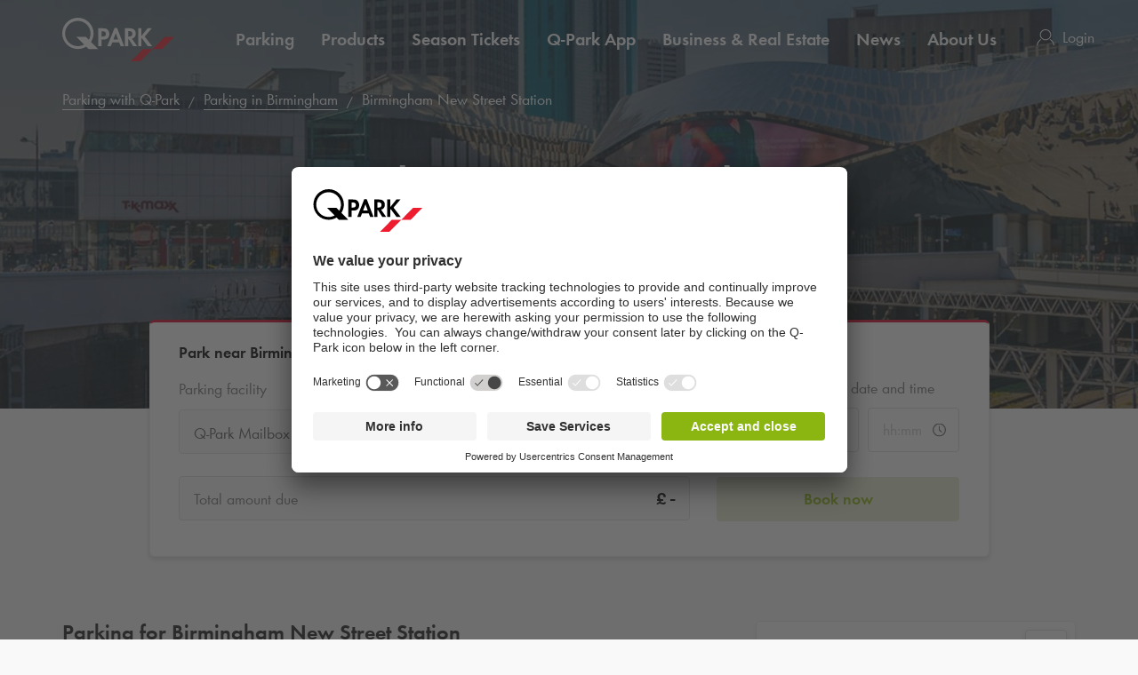

--- FILE ---
content_type: text/html; charset=utf-8
request_url: https://www.q-park.co.uk/en-gb/cities/birmingham/poi/birmingham-new-street-station/
body_size: 26149
content:

<!DOCTYPE html>
<html class="no-js" lang="en-GB">
<head>
    <script>
        document.documentElement.className = "js";

        
        function noop() { }

        var qpark = qpark || {};
        qpark.locale = "en-gb";
        qpark.tokenHeaderValue = "bZxyyP0mdzNkTUDr4H4OBcuWz3No_Qd66aPsQ9n5iy1uPvL9s2PDCvkxOyOwMUT7ZeqsQRQmxQhKZ63dDp6PdhBrvMQ1:0w0Jj81_HmalERSokkxdQFChveZSQIGM_Ex0SqqQwjULvbm8_TaqkN_I0vYp0IHg8zqCCEm5FBxyS7uMk7sjONdcUyg1";
        qpark.startConversionTracking = function () {
            const rwgToken = new URLSearchParams(location.search).get('rwg_token') || undefined;

            // store the rwgToken in a cookie and set the cookie expiration date to 30 days
            if (rwgToken !== undefined) {
                document.cookie = '_rwgToken=' + rwgToken + '; max-age=2592000; domain=' + location.hostname + '; path=/';
            }
        }

        qpark.startConversionTracking();
    </script>


<link rel="preconnect" href="//app.usercentrics.eu">
<link rel="preconnect" href="//api.usercentrics.eu">
<link rel="preconnect" href="//privacy-proxy.usercentrics.eu">
<link rel="preload" href="//app.usercentrics.eu/browser-ui/latest/loader.js" as="script">

<script id="usercentrics-cmp" data-settings-id="bf-Sm1FeN" src="https://app.usercentrics.eu/browser-ui/latest/loader.js" async=""></script>





    <script>
        dataLayer = [{ "warning":"this is not the real data layer! The real one is gtmDataLayer."}];
        dataLayer.replaceUndefinedStrings = function (obj) {
            for (var k in obj) {
                if (Object.prototype.hasOwnProperty.call(obj, k)) {
                    if (typeof obj[k] == "object" && obj[k] !== null) {
                        dataLayer.replaceUndefinedStrings(obj[k]);
                    } else {
                        if (obj[k] === "undefined") {
                            //console.log(`REPLACING undefined for obj.${k}`);
                            obj[k] = undefined;
                        }
                    }
                }
            }
            return obj;
        };

        window.gtmDataLayer = window.gtmDataLayer || [];

        dataLayer.push = function () {
            //don't modify Google Consent Mode events
            if (arguments[0][0] === 'consent' || arguments[0][0] === 'set') {
                gtmDataLayer.push(arguments[0]);
                return;
            };
            
            Array.prototype.push.apply(this, arguments); //keep track of raw values
            for (var i = 0; i < arguments.length; ++i) {
                var arg = arguments[i];
                var argClone = JSON.parse(JSON.stringify(arg));
                dataLayer.replaceUndefinedStrings(argClone);
                gtmDataLayer.push(argClone);
            };
            return gtmDataLayer.length;
        };
    </script>
    <!-- Google Tag Manager -->
    <script type="text/javascript">
        function gtag() {
            dataLayer.push(arguments);
        }

        gtag("consent", "default", {
            ad_user_data: "denied",
            ad_personalization: "denied",
            ad_storage: "denied",
            analytics_storage: "denied",
            wait_for_update: 2000 
        });

        gtag("set", "ads_data_redaction", true);

    </script>
    <script type="text/javascript">
        const customGtmEventsToPush = [{"page":{"language":"en","type":"poi page","country":"GB"}},{"user":{"userID":"undefined","loggedIn":"undefined","type":"undefined"}},{"event":"page_view","page_country":"GB","page_language":"en","page_type":"poi page"},{"poiDetail":{"name":"birmingham new street station"}}];
        for (var i = 0; i < customGtmEventsToPush.length; i++) {
            dataLayer.push(customGtmEventsToPush[i]);
        }
    </script>
    <script type="text/javascript">
        (function(w, d, s, l, i) {
            w[l] = w[l] || [];
            w[l].push({
                'gtm.start': new Date().getTime(),
                event: 'gtm.js'
            });
            var f = d.getElementsByTagName(s)[0],
                j = d.createElement(s),
                dl = l != 'dataLayer' ? '&l=' + l : '';
            j.async = true;
            j.src =
                'https://www.googletagmanager.com/gtm.js?id=' + i + dl;
            f.parentNode.insertBefore(j, f);
        })(window, document, 'script', 'gtmDataLayer', 'GTM-THV9XC');
    </script>
    <!-- End Google Tag Manager -->


    
<meta charset="UTF-8">

<meta name="author" content="">
<meta name="title" content="Birmingham New Street Station Parking">
<meta name="description" content="Birmingham New Street is the largest and busiest railway station in Birmingham city centre. Q-Park Mailbox provides safe and secure parking for New Street Station.">
<meta name="keywords" content="Birmingham New Street Parking, Birmingham New Street Car Park, Birmingham New Street Station, Birmingham New Street, Birmingham New Street Station parking, Birmingham New Street Station car park, Birmingham train station parking">

    <meta name="twitter:card" content="summary">
    <meta name="twitter:site" content="Q-Park United Kingdom">
    <meta name="twitter:title" content="Birmingham New Street Station Parking">
    <meta name="twitter:description" content="Birmingham New Street is the largest and busiest railway station in Birmingham city centre. Q-Park Mailbox provides safe and secure parking for New Street Station.">
    <meta name="twitter:image:src" content="https://q-park-online-prod.azureedge.net/-/media/images/website/qpark-uk/poi/new-street-station-web-banner-2.jpg?rev=7cbefb29-3ef6-4fee-8bf8-67bf0bbc4212&amp;extension=webp">
    <meta property="og:title" content="Birmingham New Street Station Parking">
    <meta property="og:description" content="Birmingham New Street is the largest and busiest railway station in Birmingham city centre. Q-Park Mailbox provides safe and secure parking for New Street Station.">
    <meta property="og:url" content="https://www.q-park.co.uk/en-gb/cities/birmingham/poi/birmingham-new-street-station/">
    <meta property="og:type" content="website">
    <meta property="og:image" content="https://q-park-online-prod.azureedge.net/-/media/images/website/qpark-uk/poi/new-street-station-web-banner-2.jpg?rev=7cbefb29-3ef6-4fee-8bf8-67bf0bbc4212&amp;extension=webp">
    <meta property="og:site_name" content="Q-Park United Kingdom">

<meta name="viewport" content="width=device-width">
<meta name="theme-color" content="#ffffff">
<meta name="MobileOptimized" content="width">
<meta name="HandheldFriendly" content="true">

<meta http-equiv="X-UA-Compatible" content="IE=edge,chrome=1">
<meta http-equiv="cache-control" content="no-store">
<meta http-equiv="pragma" content="no-cache">

<title>Birmingham New Street Station Parking</title>

<link rel="icon" type="image/x-icon" href="https://q-park-online-prod-static.azureedge.net/static/assets/img/favicon.ico">
<link rel="icon" type="image/png" sizes="16x16" href="https://q-park-online-prod-static.azureedge.net/static/assets/img/favicon-16x16.png">
<link rel="icon" type="image/png" sizes="32x32" href="https://q-park-online-prod-static.azureedge.net/static/assets/img/favicon-32x32.png">

        <link rel="canonical" href="https://www.q-park.co.uk/en-gb/cities/birmingham/poi/birmingham-new-street-station/">


        <link rel="alternate" href="https://www.q-park.co.uk/en-gb/cities/birmingham/poi/birmingham-new-street-station/" hreflang="en-GB">

    
    <script>
        var sharedGtmEvents = {
            gtmSelectContentJson: {
  "content_id": "birmingham",
  "event": "select_content",
  "page_country": "GB",
  "page_language": "en",
  "page_type": "poi page"
}
        };

        var sharedGtmEventsPusher = {
            pushGtmSelectContent: (contentType, element) => {
                if (element && !(element?.classList.contains('collapsed'))) {
                    return;
                }

                if (sharedGtmEvents.gtmSelectContentJson) {
                    let eventToPush = {
                        ...sharedGtmEvents.gtmSelectContentJson,
                        content_type: contentType
                    };
                    dataLayer.push(eventToPush);
                }
            }
        };
    </script>





        <link rel="preload" as="font" href="https://q-park-online-prod-static.azureedge.net/static/assets/fonts/Futura-Book.woff2?4892989" crossorigin="anonymous">
        <link rel="preload" as="font" href="https://q-park-online-prod-static.azureedge.net/static/assets/fonts/Futura-Demi.woff2?4892989" crossorigin="anonymous">


<link rel="stylesheet" media="screen" href="https://q-park-online-prod-static.azureedge.net/static/css/vendor.css?v=3.1.7.27928">
<link rel="stylesheet" media="screen" href="https://q-park-online-prod-static.azureedge.net/static/css/publicwebsite.css?v=3.1.7.27928">



    <script>
        var qpark = qpark || {};
        qpark.appInsights = qpark.appInsights || {};
        qpark.appInsights.excludedTargets = ["tr.outbrain.com","px.ads.linkedin.com","graphql.usercentrics.eu","bat.bing.com","pagead2.googlesyndication.com","www.googleadservices.com","www.google.com","maps.googleapis.com","ss390443-hrqq48sz-westeurope-azure.searchstax.com","ss359690-pkxcp1f1-westeurope-azure.searchstax.com","www.google-analytics.com","region1.google-analytics.com","stats.g.doubleclick.net","ad.doubleclick.net","cdn.linkedin.oribi.io","px.ads.linkedin.com","widget.solvemate.com","api.solvemate.com","vc.hotjar.io","redirect.jforce.be","action.metaffiliation.com","a.clarity.ms","b.clarity.ms","c.clarity.ms","d.clarity.ms","e.clarity.ms","f.clarity.ms","g.clarity.ms","h.clarity.ms","i.clarity.ms","j.clarity.ms","k.clarity.ms","l.clarity.ms","m.clarity.ms","n.clarity.ms","o.clarity.ms","p.clarity.ms","q.clarity.ms","r.clarity.ms","s.clarity.ms","t.clarity.ms","u.clarity.ms","v.clarity.ms","w.clarity.ms","x.clarity.ms","y.clarity.ms","z.clarity.ms"];
    </script>


        <script type="text/javascript">
            !(function (cfg){function e(){cfg.onInit&&cfg.onInit(n)}var x,w,D,t,E,n,C=window,O=document,b=C.location,q="script",I="ingestionendpoint",L="disableExceptionTracking",j="ai.device.";"instrumentationKey"[x="toLowerCase"](),w="crossOrigin",D="POST",t="appInsightsSDK",E=cfg.name||"appInsights",(cfg.name||C[t])&&(C[t]=E),n=C[E]||function(g){var f=!1,m=!1,h={initialize:!0,queue:[],sv:"8",version:2,config:g};function v(e,t){var n={},i="Browser";function a(e){e=""+e;return 1===e.length?"0"+e:e}return n[j+"id"]=i[x](),n[j+"type"]=i,n["ai.operation.name"]=b&&b.pathname||"_unknown_",n["ai.internal.sdkVersion"]="javascript:snippet_"+(h.sv||h.version),{time:(i=new Date).getUTCFullYear()+"-"+a(1+i.getUTCMonth())+"-"+a(i.getUTCDate())+"T"+a(i.getUTCHours())+":"+a(i.getUTCMinutes())+":"+a(i.getUTCSeconds())+"."+(i.getUTCMilliseconds()/1e3).toFixed(3).slice(2,5)+"Z",iKey:e,name:"Microsoft.ApplicationInsights."+e.replace(/-/g,"")+"."+t,sampleRate:100,tags:n,data:{baseData:{ver:2}},ver:undefined,seq:"1",aiDataContract:undefined}}var n,i,t,a,y=-1,T=0,S=["js.monitor.azure.com","js.cdn.applicationinsights.io","js.cdn.monitor.azure.com","js0.cdn.applicationinsights.io","js0.cdn.monitor.azure.com","js2.cdn.applicationinsights.io","js2.cdn.monitor.azure.com","az416426.vo.msecnd.net"],o=g.url||cfg.src,r=function(){return s(o,null)};function s(d,t){if((n=navigator)&&(~(n=(n.userAgent||"").toLowerCase()).indexOf("msie")||~n.indexOf("trident/"))&&~d.indexOf("ai.3")&&(d=d.replace(/(\/)(ai\.3\.)([^\d]*)$/,function(e,t,n){return t+"ai.2"+n})),!1!==cfg.cr)for(var e=0;e<S.length;e++)if(0<d.indexOf(S[e])){y=e;break}var n,i=function(e){var a,t,n,i,o,r,s,c,u,l;h.queue=[],m||(0<=y&&T+1<S.length?(a=(y+T+1)%S.length,p(d.replace(/^(.*\/\/)([\w\.]*)(\/.*)$/,function(e,t,n,i){return t+S[a]+i})),T+=1):(f=m=!0,s=d,!0!==cfg.dle&&(c=(t=function(){var e,t={},n=g.connectionString;if(n)for(var i=n.split(";"),a=0;a<i.length;a++){var o=i[a].split("=");2===o.length&&(t[o[0][x]()]=o[1])}return t[I]||(e=(n=t.endpointsuffix)?t.location:null,t[I]="https://"+(e?e+".":"")+"dc."+(n||"services.visualstudio.com")),t}()).instrumentationkey||g.instrumentationKey||"",t=(t=(t=t[I])&&"/"===t.slice(-1)?t.slice(0,-1):t)?t+"/v2/track":g.endpointUrl,t=g.userOverrideEndpointUrl||t,(n=[]).push((i="SDK LOAD Failure: Failed to load Application Insights SDK script (See stack for details)",o=s,u=t,(l=(r=v(c,"Exception")).data).baseType="ExceptionData",l.baseData.exceptions=[{typeName:"SDKLoadFailed",message:i.replace(/\./g,"-"),hasFullStack:!1,stack:i+"\nSnippet failed to load ["+o+"] -- Telemetry is disabled\nHelp Link: https://go.microsoft.com/fwlink/?linkid=2128109\nHost: "+(b&&b.pathname||"_unknown_")+"\nEndpoint: "+u,parsedStack:[]}],r)),n.push((l=s,i=t,(u=(o=v(c,"Message")).data).baseType="MessageData",(r=u.baseData).message='AI (Internal): 99 message:"'+("SDK LOAD Failure: Failed to load Application Insights SDK script (See stack for details) ("+l+")").replace(/\"/g,"")+'"',r.properties={endpoint:i},o)),s=n,c=t,JSON&&((u=C.fetch)&&!cfg.useXhr?u(c,{method:D,body:JSON.stringify(s),mode:"cors"}):XMLHttpRequest&&((l=new XMLHttpRequest).open(D,c),l.setRequestHeader("Content-type","application/json"),l.send(JSON.stringify(s)))))))},a=function(e,t){m||setTimeout(function(){!t&&h.core||i()},500),f=!1},p=function(e){var n=O.createElement(q),e=(n.src=e,t&&(n.integrity=t),n.setAttribute("data-ai-name",E),cfg[w]);return!e&&""!==e||"undefined"==n[w]||(n[w]=e),n.onload=a,n.onerror=i,n.onreadystatechange=function(e,t){"loaded"!==n.readyState&&"complete"!==n.readyState||a(0,t)},cfg.ld&&cfg.ld<0?O.getElementsByTagName("head")[0].appendChild(n):setTimeout(function(){O.getElementsByTagName(q)[0].parentNode.appendChild(n)},cfg.ld||0),n};p(d)}cfg.sri&&(n=o.match(/^((http[s]?:\/\/.*\/)\w+(\.\d+){1,5})\.(([\w]+\.){0,2}js)$/))&&6===n.length?(d="".concat(n[1],".integrity.json"),i="@".concat(n[4]),l=window.fetch,t=function(e){if(!e.ext||!e.ext[i]||!e.ext[i].file)throw Error("Error Loading JSON response");var t=e.ext[i].integrity||null;s(o=n[2]+e.ext[i].file,t)},l&&!cfg.useXhr?l(d,{method:"GET",mode:"cors"}).then(function(e){return e.json()["catch"](function(){return{}})}).then(t)["catch"](r):XMLHttpRequest&&((a=new XMLHttpRequest).open("GET",d),a.onreadystatechange=function(){if(a.readyState===XMLHttpRequest.DONE)if(200===a.status)try{t(JSON.parse(a.responseText))}catch(e){r()}else r()},a.send())):o&&r();try{h.cookie=O.cookie}catch(k){}function e(e){for(;e.length;)!function(t){h[t]=function(){var e=arguments;f||h.queue.push(function(){h[t].apply(h,e)})}}(e.pop())}var c,u,l="track",d="TrackPage",p="TrackEvent",l=(e([l+"Event",l+"PageView",l+"Exception",l+"Trace",l+"DependencyData",l+"Metric",l+"PageViewPerformance","start"+d,"stop"+d,"start"+p,"stop"+p,"addTelemetryInitializer","setAuthenticatedUserContext","clearAuthenticatedUserContext","flush"]),h.SeverityLevel={Verbose:0,Information:1,Warning:2,Error:3,Critical:4},(g.extensionConfig||{}).ApplicationInsightsAnalytics||{});return!0!==g[L]&&!0!==l[L]&&(e(["_"+(c="onerror")]),u=C[c],C[c]=function(e,t,n,i,a){var o=u&&u(e,t,n,i,a);return!0!==o&&h["_"+c]({message:e,url:t,lineNumber:n,columnNumber:i,error:a,evt:C.event}),o},g.autoExceptionInstrumented=!0),h}(cfg.cfg),(C[E]=n).queue&&0===n.queue.length?(n.queue.push(e),n.trackPageView({})):e();})({
                src: "https://js.monitor.azure.com/scripts/b/ai.3.gbl.min.js",
                // name: "appInsights", // Global SDK Instance name defaults to "appInsights" when not supplied
                // ld: 0, // Defines the load delay (in ms) before attempting to load the sdk. -1 = block page load and add to head. (default) = 0ms load after timeout,
                // useXhr: 1, // Use XHR instead of fetch to report failures (if available),
                // dle: true, // Prevent the SDK from reporting load failure log
                crossOrigin: "anonymous", // When supplied this will add the provided value as the cross origin attribute on the script tag
                // onInit: null, // Once the application insights instance has loaded and initialized this callback function will be called with 1 argument -- the sdk instance (DON'T ADD anything to the sdk.queue -- As they won't get called)
                // sri: false, // Custom optional value to specify whether fetching the snippet from integrity file and do integrity check
                cfg: { // Application Insights Configuration
                    connectionString: "InstrumentationKey=a76e116e-f932-44fa-b5c2-c3e2a968c9d2;IngestionEndpoint=https://westeurope-1.in.applicationinsights.azure.com/;LiveEndpoint=https://westeurope.livediagnostics.monitor.azure.com/;ApplicationId=c9175fc1-a040-478a-baf3-41aaf79396ee"
                }
            });

            // Telemetry initializer: this is called whenever a new telemetry item is created
            appInsights.queue.push(function () {
                appInsights.addTelemetryInitializer(function (envelope) {
                    var telemetryItem = envelope.baseData;

                    if (envelope.baseType === "RemoteDependencyData") {
                        if (envelope.baseData.success === true) {
                            return false;
                        }

                        if (window.qpark && window.qpark.appInsights && window.qpark.appInsights.excludedTargets) {
                            var target = envelope.baseData.target;
                            if (target) {
                                var targetLower = target.trim().toLowerCase();
                                var isExcluded = window.qpark.appInsights.excludedTargets.some(function(excludedTarget) {
                                    return targetLower.indexOf(excludedTarget) !== -1;
                                });

                                if (isExcluded) {
                                    return false;
                                }
                            }
                        }
                    }

                    // set cloud_RoleName
                    if (!envelope.tags) {
                        envelope.tags = [];
                    }
                    envelope.tags.push({ "ai.cloud.role": "Sitecore.Web" });

                    // set custom properties
                    telemetryItem.properties = telemetryItem.properties || {};
                    telemetryItem.properties["templateName"] = "Point of Interest";
                    telemetryItem.properties["templateId"] = "{81EEC4E3-96B5-4E85-8CED-F839E4674CA2}";
                    telemetryItem.properties["appService"] = "q-park-online-alpha-prod";

                    // set custom metrics
                    // telemetryItem.measurements = telemetryItem.measurements || {};
                    // telemetryItem.measurements["globalMetric"] = 100;
                });
            });
        </script>
</head>
<body id="body" class="qp-city ">
	<!-- Google Tag Manager (noscript) -->
	<noscript>
		<iframe src="https://www.googletagmanager.com/ns.html?id=GTM-THV9XC" height="0" width="0" style="display: none; visibility: hidden"></iframe>
	</noscript>
	<!-- End Google Tag Manager (noscript) -->







    

<header class="clean-qp-header">
    <div class="container relative fixedscroll-start">
        <nav class="navbar navbar-qp">
            <div class="row">
                <div class="col-xs-12 col-md-2 header-logo-override">
                    <div class="navbar-header">
                        <button type="button" class="navbar-toggle">
                            <span class="sr-only">Toggle navigation</span>
                        </button>
                        <a href="/en-gb/" class="navbar-brand">
                            <img src="https://q-park-online-prod-static.azureedge.net/static/assets/svg/logo_white.svg" alt="Q-Park" class="logo-white">
                            <img src="https://q-park-online-prod-static.azureedge.net/static/assets/svg/logo.svg" alt="Q-Park" class="logo-black">
                        </a>
                    </div>
                </div>

                <!-- Desktop navigation -->
                <div class="col-xs-12 col-md-10 desktop header-navigation-override">
                    <div class="display-flex-justify display-flex-align-start">
                        <ul class="nav navbar-nav main-nav display-flex">
                                <li class="text-ellipsis ">
                                    <a href="/en-gb/cities/" title="Parking">
                                        Parking
                                    </a>
                                </li>
                                <li class="text-ellipsis ">
                                    <a href="/en-gb/products/" title="Products">
                                        Products
                                    </a>
                                </li>
                                <li class="text-ellipsis ">
                                    <a href="/en-gb/season-ticket-products/" title="Season Tickets">
                                        Season Tickets
                                    </a>
                                </li>
                                <li class="text-ellipsis ">
                                    <a href="/en-gb/products/q-park-app/" title="Q-Park App">
                                        <span class="nobr">Q-Park</span> App
                                    </a>
                                </li>
                                <li class="text-ellipsis ">
                                    <a href="/en-gb/business-real-estate/" title="Business &amp; Real Estate">
                                        Business &amp; Real Estate
                                    </a>
                                </li>
                                <li class="text-ellipsis ">
                                    <a href="/en-gb/uk-news/" title="News">
                                        News
                                    </a>
                                </li>
                                <li class="text-ellipsis ">
                                    <a href="/en-gb/about-q-park/" title="About Us">
                                        About Us
                                    </a>
                                </li>
                        </ul>

                        <ul class="nav navbar-nav navbar-right display-flex">

                                    <li class="user-menu only-icon text-ellipsis">
                                        <a href="/en-gb/login/">
                                            <div class="icon-line small-icon vertical-center">
                                                <div class="icon-wrapper">
                                                    <div class="icon account-white"></div>
                                                    <div class="icon account"></div>
                                                </div>
                                                <div class="text-ellipsis">Login</div>
                                            </div>
                                        </a>
                                    </li>
                        </ul>
                    </div>
                </div>
            </div>
        </nav>
    </div>

    <!-- Sidebar navigation -->
    <nav id="side-menu" class="side-navbar navbar-qp mobile">
        <div class="side-navbar-container">
            <div class="navbar-header">
                <button type="button" class="navbar-toggle">
                    <span class="sr-only">Toggle navigation</span>
                </button>
                <a href="/en-gb/" class="navbar-brand">
                    <img src="https://q-park-online-prod-static.azureedge.net/static/assets/svg/logo.svg" alt="Q-Park">
                </a>
            </div>
            <div class="navbar-body">

                <ul class="nav navbar-nav">
                        <li class="">
                            <a href="/en-gb/cities/" title="Parking">
                                Parking
                            </a>
                        </li>
                        <li class="">
                            <a href="/en-gb/products/" title="Products">
                                Products
                            </a>
                        </li>
                        <li class="">
                            <a href="/en-gb/season-ticket-products/" title="Season Tickets">
                                Season Tickets
                            </a>
                        </li>
                        <li class="">
                            <a href="/en-gb/products/q-park-app/" title="Q-Park App">
                                <span class="nobr">Q-Park</span> App
                            </a>
                        </li>
                        <li class="">
                            <a href="/en-gb/business-real-estate/" title="Business &amp; Real Estate">
                                Business &amp; Real Estate
                            </a>
                        </li>
                        <li class="">
                            <a href="/en-gb/uk-news/" title="News">
                                News
                            </a>
                        </li>
                        <li class="">
                            <a href="/en-gb/about-q-park/" title="About Us">
                                About Us
                            </a>
                        </li>

                </ul>
            </div>
            <div class="navbar-footer">
                <ul class="nav navbar-nav">
                            <li class="user-menu">
                                <a href="/en-gb/login/">
                                    <div class="icon-line small-icon vertical-center">
                                        <div class="icon-wrapper">
                                            <div class="icon account"></div>
                                        </div>
                                        <div class="icon-text text-ellipsis">Login</div>
                                    </div>
                                </a>
                            </li>

                </ul>
            </div>
        </div>
    </nav>
</header>





<div class="qcontentpane">

    

<section class="clean-header-image no-border">
    <div class="header-wrapper">
        <div class="img-bg bg-gradient" data-background-image="https://q-park-online-prod.azureedge.net/-/media/images/website/qpark-uk/poi/new-street-station-web-banner-2.jpg?rev=7cbefb29-3ef6-4fee-8bf8-67bf0bbc4212&amp;extension=webp&amp;mw=1920&amp;hash=4F041569095D06B99C2816080ACEB973"></div>

        
    <script type="application/ld+json">
        {"itemListElement":[{"position":1,"item":{"@id":"https://www.q-park.co.uk/en-gb/","name":"Q-Park UK"},"@type":"ListItem"},{"position":2,"item":{"@id":"https://www.q-park.co.uk/en-gb/cities/","name":"Parking with Q-Park"},"@type":"ListItem"},{"position":3,"item":{"@id":"https://www.q-park.co.uk/en-gb/cities/birmingham/","name":"Parking in Birmingham"},"@type":"ListItem"},{"position":4,"item":{"name":"Birmingham New Street Station"},"@type":"ListItem"}],"@type":"BreadcrumbList","@context":"https://schema.org"}
    </script>

<section class="breadnav desktop">
    <div class="container">
        <div class="row bread">
            <div class="col-xs-12">
                <nav role="navigation" class="breadcrumbs" aria-label="breadcrumbs">
                    <ol>
                        <li>

                            <ol>
                                    <li>
                                            <a href="/en-gb/cities/" title="Parking with Q-Park">Parking with <span class="nobr">Q-Park</span></a>
                                    </li>
                                    <li>
                                            <a href="/en-gb/cities/birmingham/" title="Parking in Birmingham">Parking in Birmingham</a>
                                    </li>
                                    <li>
Birmingham New Street Station                                    </li>
                            </ol>
                        </li>
                    </ol>
                </nav>
            </div>
        </div>
    </div>
</section>


            <div class="header-content">
                <div class="header-text">
                    <div class="container">
                        <div class="row">
                            <div class="col-xs-12 col-md-6 col-md-offset-3">
                                                                    <h1 class="">Parking near Birmingham New Street Station</h1>
                            </div>
                        </div>
                    </div>
                </div>
            </div>

    </div>


<script>
    var now = new Date();
    var minimumDate = new Date(now).setHours(0, 0, 0, 0); //set minimum date for datepicker to beginning of day
    var maximumDate = new Date(minimumDate).setFullYear(new Date(minimumDate).getFullYear() + 1);
</script>

<div data-module="content/ui/SearchTabs/SearchTabs" class="header-box tab-searchbox-overlap" data-options='{ "query": "", "dateFormat": "DD/MM/YYYY", "allowQuerylessSearches": "True", "isBestPriceOfferMode": "True", "parkingFacilityDropdownDisabled": "True", "facilityId":"cf70e704-b53c-4d86-8242-47cc0aaad1f0", "currencyCode": "&#163;", "searchResultsUrl": "/en-gb/results/?l=", "startDateQueryString": "startDate", "startTimeQueryString": "startTime", "endDateQueryString": "endDate", "endTimeQueryString": "endTime", "googleMapsUrl": "https://maps.googleapis.com/maps/api/js?key=AIzaSyCq5RLWAKHZhIaWZj7VTeE8hmXp2sKLlGQ&amp;libraries=places&amp;language=en", "countryCode": "GB", "countryName": "United Kingdom", "showCountryNameInSearchField": "False", "GtmSearchEventJson": {
  &quot;eventValue&quot;: &quot;undefined&quot;,
  &quot;event&quot;: &quot;eventPush&quot;,
  &quot;eventCategory&quot;: &quot;search parking&quot;,
  &quot;eventAction&quot;: &quot;poi page&quot;,
  &quot;eventLabel&quot;: &quot;undefined&quot;,
  &quot;eventNonInteraction&quot;: false
}, "GtmSearchEventV2Json": {}, "GtmSearchLocationEnteredJson": {
  &quot;search_type&quot;: &quot;search parking&quot;,
  &quot;event&quot;: &quot;search_location_entered&quot;,
  &quot;page_country&quot;: &quot;GB&quot;,
  &quot;page_language&quot;: &quot;en&quot;,
  &quot;page_type&quot;: &quot;poi page&quot;
}, "GtmViewItemEventJson": {
  &quot;items&quot;: [
    {
      &quot;item_category&quot;: null,
      &quot;item_name&quot;: null,
      &quot;item_brand&quot;: null
    }
  ],
  &quot;event&quot;: &quot;view_item&quot;,
  &quot;page_country&quot;: &quot;GB&quot;,
  &quot;page_language&quot;: &quot;en&quot;,
  &quot;page_type&quot;: &quot;poi page&quot;
}, "isDealsPage": "False", "prebookingMaxDurationUrl": "", "parkingFacilityDropdownListOptions": [{&quot;FacilityId&quot;:&quot;cf70e704-b53c-4d86-8242-47cc0aaad1f0&quot;,&quot;FacilityName&quot;:&quot;Q-Park Mailbox&quot;,&quot;Distance&quot;:311.09660342055508,&quot;FormattedWalkingTime&quot;:&quot;4 m&quot;,&quot;ParkingFacilityUid&quot;:&quot;24256&quot;}], "HasLimitedSpotsThreshold": 80 }'>
    <div class="container">
        <div class="row">
            <div class="col-xs-12 col-md-10 col-md-offset-1 breakout-container-mobile">
                <div class="tab-searchbox single-tab">

                    <div class="tab-content">

                            <div id="pre-booking" class="tab-pane form-pane active panel-group shadow">
                                <div class="panel">
                                        <span class="tab-title desktop">Park near Birmingham New Street Station</span>
                                    <a role="button" class="mobile no-link" data-toggle="collapse" data-parent="#pre-booking" href="#prebooking-tab" aria-expanded="true" aria-controls="prebooking-tab">
                                            <div class="row display-flex">
                                                <div class="col-xs-10 flex-column justify-content-center">
                                                    <span class="display-block large-text bold black">Park near Birmingham New Street Station</span>
                                                    <span class="display-block gray-nipple">Enter your search criteria</span>
                                                </div>
                                                <div class="col-xs-2 flex-column justify-content-center align-items-end">
                                                    <img class="clean-icon chevron-small chevron-up if-not-collapsed" src="https://q-park-online-prod-static.azureedge.net/static/assets/svg/chevron-black.svg" alt="chevron">
                                                    <img class="clean-icon chevron-small chevron-down if-collapsed" src="https://q-park-online-prod-static.azureedge.net/static/assets/svg/chevron-black.svg" alt="chevron">
                                                </div>
                                            </div>
                                        </a>
                                    <div id="prebooking-tab" class="panel-collapse collapse collapse-only-xs in" role="tabpanel" aria-labelledby="headingOne">
                                        <form action="" class="clean-form padding-top-xs-mobile" autocomplete="off">
                                            <div class="row form-group no-bottom-margin">
                                                    <div class="col-xs-12 col-md-4">
                                                        <div class="row row-no-gutters form-group">
                                                            <div class="form-group no-bottom-margin">
                                                                    <div class="col-form-label col-xs-12 parking-facility-label">
                                                                        <label class="col-form-label text-ellipsis" for="parkingFacilityDropdownSelect">
                                                                            Parking facility
                                                                        </label>
                                                                            <div class="walking-distance-wrapper single-item">
                                                                                <img class="walking-icon" src="https://q-park-online-prod-static.azureedge.net/static/assets/svg/person-walking-light-grey.svg" alt="walking-icon"> 4 m
                                                                            </div>
                                                                    </div>
                                                            </div>
                                                            <div class="form-control-container facility-selectlist-container" data-bind="css: {'validation-error': ShowInvalidParkingFacilityDropdown}" id="parkingFacilityDropdownSelect">
                                                                    <input type="hidden" name="parkingFacilityDropdown" value="cf70e704-b53c-4d86-8242-47cc0aaad1f0" data-bind="value: ParkingFacilityDropdown">
                                                                    <select class="form-control" disabled="disabled">
                                                                        <option value="cf70e704-b53c-4d86-8242-47cc0aaad1f0" data-text='<div class="select-facility"><div class="facility-name text-ellipsis">Q-Park Mailbox</div><div class="distance-info"><img class="walking-icon" src="https://q-park-online-prod-static.azureedge.net/static/assets/svg/person-walking-light-grey.svg"> 4 m</div></div>'><span class="nobr">Q-Park</span> Mailbox</option>
                                                                    </select>

                                                            </div>
                                                        </div>
                                                    </div>
                                                <div class="col-xs-12 col-md-4">
                                                    <div class="row row-no-gutters form-group">
                                                        <label class="col-form-label col-xs-12" for="startDatePicker">
                                                            Select your arrival date and time
                                                        </label>
                                                        <div class="col-xs-7">
                                                            <div class="form-control-container" id="startDatePicker" data-bind="css: {'validation-error': DateTimePicker.InvalidStartDate}">
                                                                <div class="datepicker clean-datepicker" data-module="shared/ui/DatePickerMobile" data-bind="css: {'no-date-entered': !DateTimePicker.StartDate()}">
                                                                    <input type="text" class="form-control startDatePicker js-custom-picker custom-picker" inputmode="none" placeholder="dd/mm/yyyy" data-bind="dateTimePicker: DateTimePicker.StartDate, dateTimePickerOptions: { format: 'DD/MM/YYYY', minDate: minimumDate, maxDate: maximumDate, useCurrent: false }">
                                                                    <input type="date" class="form-control js-native-picker native-picker" placeholder="dd/mm/yyyy">
                                                                </div>
                                                                <div class="validation-error-message">Start date</div>
                                                            </div>
                                                        </div>

                                                        <div class="col-xs-5">
                                                            <div class="margin-left-small" id="startTimePicker" data-bind="css: {'no-time-entered': !DateTimePicker.StartTime(), 'validation-error': DateTimePicker.InvalidStartTime}">
                                                                <div class="mobile">
                                                                    <select class="form-control mobile" data-bind="options: DateTimePicker.StartTimes, optionsText: 'Id', optionsValue: 'Id', optionsCaption: 'hh:mm', value: DateTimePicker.StartTime"></select>
                                                                </div>
                                                                <div class="desktop timepicker-wrapper timepicker ui-front">
                                                                    <input type="text" class="form-control desktop startTimePickerDesktop" placeholder="hh:mm" data-bind="value: DateTimePicker.StartTime">
                                                                </div>
                                                                <div class="validation-error-message">Start time</div>
                                                            </div>
                                                        </div>
                                                    </div>
                                                </div>
                                                <div class="col-xs-12 col-md-4">
                                                    <div class="row row-no-gutters form-group">
                                                        <label class="col-form-label col-xs-12" for="endDatePicker">
                                                            Select your departure date and time
                                                        </label>

                                                        <div class="col-xs-7">
                                                            <div class="form-control-container" id="endDatePicker" data-bind="css: {'validation-error': DateTimePicker.InvalidEndDate}">
                                                                <div class="datepicker clean-datepicker" data-module="shared/ui/DatePickerMobile" data-bind="css: {'no-date-entered': !DateTimePicker.EndDate()}">
                                                                    <input type="text" class="form-control endDatePicker js-custom-picker custom-picker" inputmode="none" placeholder="dd/mm/yyyy" data-bind="dateTimePicker: DateTimePicker.EndDate, dateTimePickerOptions: { format: 'DD/MM/YYYY', minDate: minimumDate, maxDate: maximumDate, useCurrent: false }">
                                                                    <input type="date" class="form-control endDatePickerMobile js-native-picker native-picker" placeholder="dd/mm/yyyy">
                                                                </div>
                                                                <div class="validation-error-message">End date</div>
                                                            </div>
                                                        </div>

                                                        <div class="col-xs-5">
                                                            <div class="margin-left-small" id="endTimePicker" data-bind="css: {'no-time-entered': !DateTimePicker.EndTime(), 'validation-error': DateTimePicker.InvalidEndTime}">
                                                                <div class="mobile">
                                                                    <select class="form-control" data-bind="value: DateTimePicker.EndTime, options: DateTimePicker.EndTimes, optionsText: 'Id', optionsValue: 'Id', optionsCaption: 'hh:mm'"></select>
                                                                </div>
                                                                <div class="desktop timepicker-wrapper timepicker ui-front">
                                                                    <input type="text" class="form-control desktop endTimePickerDesktop" placeholder="hh:mm" data-bind="value: DateTimePicker.EndTime">
                                                                </div>
                                                                <div class="validation-error-message">End time</div>
                                                            </div>
                                                        </div>
                                                    </div>
                                                </div>
                                            </div>
                                            <!--Prebooking max duration-->
                                            <div class="row max-duration-message initially-hidden" data-bind="visible: DateTimePicker.IsTimeDifferenceGreaterThanPrebookingMaxDuration" id="max-duration-message-city-page">
                                                <div class="col-xs-12">
                                                    <div class="max-duration-bg-wrapper">
                                                        <div class="warning-icon">
                                                            <img src="https://q-park-online-prod-static.azureedge.net/static/assets/svg/warning-triangle.svg" alt="warning-icon">
                                                        </div>
                                                        <div class="text-wrapper">
                                                            <div class="text-content">We noticed you want to park for more than 3 months, in that case a season ticket would be a better option.</div>
                                                        </div>
                                                    </div>
                                                </div>
                                            </div>
                                            <!--Prebooking max duration-->
                                                <div class="row">
                                                    <div class="col-xs-12 col-md-8">
                                                        <div class="amount-box row row-no-gutters form-group">
                                                            <div class="left-side col-xs-6">
                                                                <span class="amount-label vertical-center">
                                                                    Total amount due
                                                                </span>
                                                            </div>
                                                            <div class="right-side col-xs-6">
                                                                <div class="initially-hidden" data-bind="visible: PriceCalculated">
                                                                    <!-- ko if: !DateTimePicker.IsTimeDifferenceGreaterThanPrebookingMaxDuration() -->
                                                                    <span class="original-price strikehorizontal" data-bind="text: OriginalPrice"></span>
                                                                    <span class="price-currency">&#163;</span>
                                                                    <span class="price-value"><strong data-bind="text: PriceIntegers"></strong><span class="decimals" data-bind="text: PriceDecimals"></span></span>
                                                                    <span class="deal-label" data-bind="visible: PriceIsDeal">Offers</span>
                                                                    <!-- /ko -->
                                                                    <!-- ko if: DateTimePicker.IsTimeDifferenceGreaterThanPrebookingMaxDuration -->
                                                                    <span class="price-value"><strong data-bind="text: $root.DashAndCurrencySymbol()"></strong></span>
                                                                    <!-- /ko -->

                                                                </div>
                                                                <div class="initially-hidden" data-bind="visible: NoPriceAvailable()">
                                                                    <span data-bind="visible: !IsSoldOut()" class="amount-label vertical-center primary-color strong-text">No price available   </span>
                                                                    <span data-bind="visible: IsSoldOut()" class="amount-label vertical-center primary-color strong-text">Sold Out</span>
                                                                </div>
                                                                <div class="initially-visible" data-bind="visible: !PriceCalculated() && !NoPriceAvailable()">
                                                                    <span class="price-currency">&#163;</span>
                                                                    <span class="price-value"><strong>-</strong></span>
                                                                </div>
                                                            </div>
                                                        </div>
                                                    </div>
                                                    <div class="col-xs-12 col-md-4">
                                                        <div class="form-save inline">
                                                            <button type="submit" class="clean-button primary visually-disabled next btn-full-important" data-bind="click: BpoBookNowClicked, css: {'visually-disabled': IsBpoSearchFormNotCompletelyFilledIn(), 'loading': PriceCalculating, 'disabled': NoPriceAvailable() || DateTimePicker.IsTimeDifferenceGreaterThanPrebookingMaxDuration}">
                                                                <span data-bind="visible: !PriceCalculating()">Book now</span>
                                                                <div class="loading-wrapper">
                                                                    <div class="dot-pulse"></div>
                                                                </div>
                                                            </button>
                                                        </div>
                                                    </div>

                                                    <div class="initially-hidden col-xs-12 col-md-4 offset-md-8 margin-top-xxs" data-bind="visible: HasLimitedSpots">
                                                        
<div class="limited-spots-available-wrapper">
    <span class="limited-spots-available-content">Limited Spaces Available</span>
</div>
                                                    </div>
                                                </div>
                                                <div class="row initially-hidden" data-bind="visible: PriceError">
                                                    <div class="col-xs-12 primary-color">I&#39;m sorry, there has been a technical error. Please try again or contact customer service for help.</div>
                                                </div>

                                        </form>
                                    </div>
                                </div>
                            </div>
                    </div>
                </div>

            </div>
        </div>
    </div>
</div>






</section>
    <script type="application/ld+json">
        {"@type":"Place","@context":"https://schema.org","@id":"6bb878ee-4d4f-40ea-af17-32b74f9e798a","name":"Birmingham New Street Station"}
    </script>

<script>
    var minimumDate = new Date().setHours(0, 0, 0, 0); //set minimum date for datepicker to beginning of day
    var maximumDate = new Date(minimumDate).setFullYear(new Date(minimumDate).getFullYear() + 1);
</script>

<section class="poi-detail" data-module="content/ui/PoiDetail" data-options='{"dateFormat": "DD/MM/YYYY", "ProductImpressionsJson": {&quot;event&quot;:&quot;ecomProductImpressions&quot;,&quot;ecommerce&quot;:{&quot;impressions&quot;:&quot;#list#&quot;}}, "GtmViewItemListJson": {&quot;filter_type&quot;:&quot;none&quot;,&quot;items&quot;:[],&quot;event&quot;:&quot;view_item_list&quot;,&quot;page_country&quot;:&quot;GB&quot;,&quot;page_language&quot;:&quot;en&quot;,&quot;page_type&quot;:&quot;poi page&quot;}, "CountryCode": "GB" }'>
    <div class="container">
        <div class="row">
            <!-- Sidebar -->
            <div class="col-xs-12 col-md-4 col-lg-offset-1 clean-sidebar float-right floating-box desktop">
                <section class="clean-card no-header-line">
                    <div class="img-wrapper desktop map-wrapper route-wrapper">
                        <a href="javascript:void($('.map-overlay').removeClass('hidden'));">
                            <div class="img-bg" data-background-image="https://maps.googleapis.com/maps/api/staticmap?key=AIzaSyCq5RLWAKHZhIaWZj7VTeE8hmXp2sKLlGQ&amp;center=52.4777400,-1.8989800&amp;size=358x198&amp;markers=icon:https://q-park-online-prod-static.azureedge.net/static/assets/img/static-map-markers/poipin.png%7C52.4777400,-1.8989800&amp;markers=icon:https://q-park-online-prod-static.azureedge.net/static/assets/img/static-map-markers/facilitypin-active-1.png%7C52.4770012,-1.9034063&amp;signature=YK8IO3Rxh13bEljca3BWGLj4cgU=">
                            </div>

                            <div class="map-button">
                                <img src="https://q-park-online-prod-static.azureedge.net/static/assets/svg/icon_map-open.svg" class="icon">
                            </div>
                        </a>
                    </div>

                    <div class="card-wrapper">
                        <div class="card-inner">
                            <div class="card-header">
                                <div class="card-meta-information">
                                    <div class="clean-icon-line large-icon">
                                        <img src="https://q-park-online-prod-static.azureedge.net/static/assets/svg/location-icon-ghost.svg" class="icon">
                                        <div class="icon-text">
                                            <strong>Birmingham New Street Station</strong>
                                            <div> Station Street</div>
                                            <div>Birmingham B2 4QA</div>
                                        </div>
                                    </div>
                                </div>
                            </div>

                            <div class="card-body">
                                <div class="row">
                                    <div class="col-xs-12">
                                        <a class="clean-button secondary btn-full" href="/en-gb/results/?l=Birmingham New Street Station,  Station Street, Birmingham B2 4QA&amp;lat=52.47774&amp;lng=-1.89898">
                                            Show nearest facilities on map
                                        </a>
                                    </div>
                                </div>
                            </div>
                        </div>
                    </div>
                </section>

                <div class="map-overlay hidden" onclick="$('.map-overlay').addClass('hidden');">
                    <div class="container">
                        <div class="row">
                            <div class="col-xs-12 google-map">
                                <iframe frameborder="0" src="https://www.google.com/maps/embed/v1/place?key=AIzaSyCq5RLWAKHZhIaWZj7VTeE8hmXp2sKLlGQ&amp;q=+Station+Street%2c+Birmingham+B2+4QA&amp;zoom=16" allowfullscreen=""></iframe>
                                <a href="javascript:void($('.map-overlay').addClass('hidden'));" class="map-button">
                                    <img src="https://q-park-online-prod-static.azureedge.net/static/assets/svg/icon_map-close.svg" class="icon">
                                </a>
                            </div>
                        </div>
                    </div>
                </div>
            </div>

            <div class="col-xs-12 col-md-8 col-lg-7">
                    <div class="section-body partial-collapse padding-bottom-sections">
                        <div class="relative">
                            <div class="collapse-body collapse qp-rte" id="PoiIntro" aria-expanded="false">
                                <h3>Parking for Birmingham New Street Station</h3>
<p>Birmingham New Street is the largest and busiest railway station in Birmingham city centre. New Street is the busiest railway station outside London and is a central hub of the British railway system. The entrance to the station is in the Grand Central shopping centre.</p>
<p><span class="nobr">Q-Park</span> Mailbox provides safe and secure parking for New Street Station.</p>
                            </div>

                            <a role="button" class="collapse-load-more collapsed " data-toggle="collapse" href="#PoiIntro" aria-expanded="false" onclick="sharedGtmEventsPusher.pushGtmSelectContent('read more', this)">
                                <div class="if-collapsed">
                                    <span class="clean-button button-link tertiary green underlined down">Read more</span>
                                </div>
                                <div class="if-not-collapsed">
                                    <span class="clean-button button-link tertiary green underlined up">Read less</span>
                                </div>
                            </a>
                        </div>
                    </div>




                    <!-- Parking facilities -->
                    <div class="clean-section  ">
                        <header class="section-header heading-2">
                            <span class="section-header__title">Parking nearby</span>
                        </header>

                        <div class="section-body">
                            <div class="expendable-card-list" data-module="shared/ui/ExpandableCards">
                                    <div class="clean-card expendable-card expanded green-line keep-expanded" data-gtm-product-json="{
  &quot;category&quot;: &quot;GB/birmingham&quot;,
  &quot;position&quot;: &quot;#position#&quot;,
  &quot;list&quot;: &quot;poipage|list&quot;,
  &quot;name&quot;: &quot;mailbox&quot;,
  &quot;id&quot;: &quot;mailbox&quot;,
  &quot;brand&quot;: &quot;pre-booking&quot;
}" data-gtm-order-details-json="{
  &quot;index&quot;: &quot;#position#&quot;,
  &quot;item_list_name&quot;: &quot;poipage|list&quot;,
  &quot;item_category&quot;: &quot;birmingham&quot;,
  &quot;item_name&quot;: &quot;mailbox&quot;,
  &quot;item_brand&quot;: &quot;pre-booking, season ticket&quot;
}" data-gtm-product-pushed="false" data-gtm-product-view-item-pushed="false">
                                        <div class="card-wrapper">
                                            <div class="card-inner">
                                                <div class="card-body">
                                                    <div class="clean-thumbnail">
                                                        <div class="img-box">
                                                            <div class="img-bg rounded numbered" data-background-image="https://q-park-online-prod.azureedge.net/-/media/images/parking-facilities/qpark-uk/ukpf-banner-generic/ukpf---mailbox.jpg?rev=&amp;extension=webp&amp;mh=154&amp;hash=61F978408274CBB0BAB9DF2131762026">
                                                                <span class="number bold">1</span>
                                                            </div>
                                                        </div>
                                                        <div class="caption">
                                                            <div class="caption-content">
                                                                <strong class="title"><span class="nobr">Q-Park</span> Mailbox</strong>
                                                                    <div class="clean-icon-line soft-grey">
                                                                        <img src="https://q-park-online-prod-static.azureedge.net/static/assets/svg/person-walking-light-grey.svg" class="icon">
                                                                        <div class="icon-text">
                                                                            4 Min. walk
                                                                        </div>
                                                                    </div>
                                                                                                                                    <div class="tags text-ellipsis">
                                                                        <span class="prebooking-tag">
                                                                            <img src="https://q-park-online-prod-static.azureedge.net/static/assets/svg/payment-icon.svg" alt="prebooking"> Prebooking
                                                                        </span>
                                                                    </div>
                                                            </div>
                                                            <div class="caption-link desktop">
                                                                <a href="/en-gb/cities/birmingham/mailbox/" class="clean-button button-link tertiary green underlined next no-nav" data-bind="click: function(){PushProductClick({
  &quot;event&quot;: &quot;ecomProductClick&quot;,
  &quot;ecommerce&quot;: {
    &quot;click&quot;: {
      &quot;products&quot;: [
        {
          &quot;category&quot;: &quot;GB/birmingham&quot;,
          &quot;position&quot;: &quot;#position#&quot;,
          &quot;name&quot;: &quot;mailbox&quot;,
          &quot;id&quot;: &quot;mailbox&quot;,
          &quot;brand&quot;: &quot;pre-booking&quot;
        }
      ],
      &quot;actionField&quot;: {
        &quot;list&quot;: &quot;poipage|list&quot;
      }
    }
  }
}, 1); return true;}">
                                                                    More info
                                                                </a>
                                                            </div>
                                                        </div>
                                                    </div>
                                                </div>
                                            </div>

                                            <div class="card-inner expanded-content">
                                                <div class="row">
                                                    <div class="col-xs-12 col-md-6">
                                                        <a data-module="shared/ui/GtmPushOnClick" data-options='{ "gtmEventModelJson": {
  &quot;event&quot;: &quot;navigateToParkingFacility&quot;,
  &quot;eventCategory&quot;: &quot;navigate to&quot;,
  &quot;eventAction&quot;: &quot;mailbox&quot;,
  &quot;eventLabel&quot;: &quot;GB/birmingham&quot;,
  &quot;eventNonInteraction&quot;: false
}, "gtmNavigateClickEventModelJson": {&quot;facility_name&quot;:&quot;mailbox&quot;,&quot;event&quot;:&quot;navigate_click&quot;,&quot;page_country&quot;:&quot;GB&quot;,&quot;page_language&quot;:&quot;en&quot;,&quot;page_type&quot;:&quot;poi page&quot;} }' href="https://www.google.com/maps/dir/?api=1&amp;destination=52.4770012,-1.9034063&amp;travelmode=walking" target="_blank" class="clean-button secondary btn-full-important">
                                                            Open in Google maps
                                                        </a>
                                                    </div>
                                                        <div class="col-xs-12 spacer-xs mobile"></div>
                                                        <div class="col-xs-12 col-md-6">
                                                            <a href="#" data-bind="click: function() { ShowSelectPeriodForFacility({&quot;Id&quot;:&quot;cf70e704-b53c-4d86-8242-47cc0aaad1f0&quot;,&quot;ImageUrl&quot;:&quot;https://q-park-online-prod.azureedge.net/-/media/images/parking-facilities/qpark-uk/ukpf-banner-generic/ukpf---mailbox.jpg?rev=&amp;extension=webp&amp;mh=154&amp;hash=61F978408274CBB0BAB9DF2131762026&quot;,&quot;FacilityImageUrl&quot;:&quot;https://q-park-online-prod.azureedge.net/-/media/images/parking-facilities/qpark-uk/ukpf-banner-generic/ukpf---mailbox.jpg?rev=&amp;extension=webp&quot;,&quot;FacilityName&quot;:&quot;Q-Park Mailbox&quot;,&quot;FacilityDetailUrl&quot;:&quot;/en-gb/cities/birmingham/mailbox/&quot;,&quot;Address&quot;:&quot; Royal Mail Street, Mailbox&quot;,&quot;AddressLine2&quot;:&quot;Birmingham B1 1QH&quot;,&quot;DirectionsUrl&quot;:&quot;https://www.google.com/maps/dir/?api=1&amp;destination=52.4770012,-1.9034063&amp;travelmode=walking&quot;,&quot;Latitude&quot;:52.4770012,&quot;Longitude&quot;:-1.9034063,&quot;Distance&quot;:311.09660342055508,&quot;FormattedWalkingTime&quot;:&quot;4 m&quot;,&quot;FormattedWalkingTimeLong&quot;:&quot;4 Min. walk&quot;,&quot;ParkingSpaces&quot;:686,&quot;ElectricalParkingSpaces&quot;:16,&quot;MaxVehicleHeightInMeters&quot;:&quot;2.05&quot;,&quot;IsPrebookingEnabled&quot;:true,&quot;PrebookingUrl&quot;:&quot;/en-gb/shop/prebooking/checkout/?pId=24256&quot;,&quot;IsSeasonTicketEnabled&quot;:true,&quot;Services&quot;:[&quot;1cb86102-b19a-4533-942c-83461488a49c&quot;,&quot;1261690e-0d18-47f1-bbcd-8d4e4a33a01c&quot;,&quot;16520da8-f6e8-4ccf-8b00-2010590133ea&quot;,&quot;5aa11d32-456b-4f8f-bce5-d2faef22ce75&quot;,&quot;c52fa5eb-2c30-43af-b607-9e28f23b58db&quot;,&quot;98bd39ec-a595-491e-a1ff-eec3d6232573&quot;,&quot;958bc421-7177-4f41-b348-e2bc533c97bd&quot;,&quot;d52303bb-0e7a-4c23-ad9e-02ce4bf66ec2&quot;,&quot;bb28cd82-4ec3-4e7b-b77a-f5df86f2b7ba&quot;],&quot;GtmEComPrebookingAddToCartJson&quot;:&quot;{\r\n  \&quot;event\&quot;: \&quot;ecomAddToCart\&quot;,\r\n  \&quot;ecommerce\&quot;: {\r\n    \&quot;add\&quot;: {\r\n      \&quot;products\&quot;: [\r\n        {\r\n          \&quot;category\&quot;: \&quot;GB/birmingham\&quot;,\r\n          \&quot;name\&quot;: \&quot;mailbox\&quot;,\r\n          \&quot;id\&quot;: \&quot;mailbox\&quot;,\r\n          \&quot;brand\&quot;: \&quot;pre-booking\&quot;,\r\n          \&quot;quantity\&quot;: 1\r\n        }\r\n      ],\r\n      \&quot;actionField\&quot;: {\r\n        \&quot;list\&quot;: \&quot;poipage|list\&quot;\r\n      }\r\n    }\r\n  }\r\n}&quot;,&quot;GtmEcomProductClickFromMapJson&quot;:&quot;{\r\n  \&quot;event\&quot;: \&quot;ecomProductClick\&quot;,\r\n  \&quot;ecommerce\&quot;: {\r\n    \&quot;click\&quot;: {\r\n      \&quot;products\&quot;: [\r\n        {\r\n          \&quot;category\&quot;: \&quot;GB/birmingham\&quot;,\r\n          \&quot;position\&quot;: \&quot;#position#\&quot;,\r\n          \&quot;name\&quot;: \&quot;mailbox\&quot;,\r\n          \&quot;id\&quot;: \&quot;mailbox\&quot;,\r\n          \&quot;brand\&quot;: \&quot;pre-booking\&quot;\r\n        }\r\n      ],\r\n      \&quot;actionField\&quot;: {\r\n        \&quot;list\&quot;: \&quot;searchresults|map\&quot;\r\n      }\r\n    }\r\n  }\r\n}&quot;,&quot;GtmProductInfoFromMapJson&quot;:&quot;{\r\n  \&quot;category\&quot;: \&quot;GB/birmingham\&quot;,\r\n  \&quot;position\&quot;: \&quot;#position#\&quot;,\r\n  \&quot;list\&quot;: \&quot;searchresults|map\&quot;,\r\n  \&quot;name\&quot;: \&quot;mailbox\&quot;,\r\n  \&quot;id\&quot;: \&quot;mailbox\&quot;\r\n}&quot;,&quot;GtmProductInfoFromListJson&quot;:&quot;{\r\n  \&quot;category\&quot;: \&quot;GB/birmingham\&quot;,\r\n  \&quot;position\&quot;: \&quot;#position#\&quot;,\r\n  \&quot;list\&quot;: \&quot;poipage|list\&quot;,\r\n  \&quot;name\&quot;: \&quot;mailbox\&quot;,\r\n  \&quot;id\&quot;: \&quot;mailbox\&quot;,\r\n  \&quot;brand\&quot;: \&quot;pre-booking\&quot;\r\n}&quot;,&quot;GtmNavigateClickEventJson&quot;:&quot;{\&quot;facility_name\&quot;:\&quot;mailbox\&quot;,\&quot;event\&quot;:\&quot;navigate_click\&quot;,\&quot;page_country\&quot;:\&quot;GB\&quot;,\&quot;page_language\&quot;:\&quot;en\&quot;,\&quot;page_type\&quot;:\&quot;poi page\&quot;}&quot;,&quot;GtmOrderDetailsJson&quot;:&quot;{\r\n  \&quot;index\&quot;: \&quot;#position#\&quot;,\r\n  \&quot;item_list_name\&quot;: \&quot;poipage|list\&quot;,\r\n  \&quot;item_category\&quot;: \&quot;birmingham\&quot;,\r\n  \&quot;item_name\&quot;: \&quot;mailbox\&quot;,\r\n  \&quot;item_brand\&quot;: \&quot;pre-booking, season ticket\&quot;\r\n}&quot;,&quot;PriceIntegers&quot;:&quot;&quot;,&quot;PriceDecimals&quot;:&quot;&quot;,&quot;Price&quot;:0.0,&quot;PlaceId&quot;:0,&quot;ProductId&quot;:null,&quot;PlaceIds&quot;:[21683],&quot;GtmNavigateToFacilityJson&quot;:&quot;{\r\n  \&quot;event\&quot;: \&quot;navigateToParkingFacility\&quot;,\r\n  \&quot;eventCategory\&quot;: \&quot;navigate to\&quot;,\r\n  \&quot;eventAction\&quot;: \&quot;mailbox\&quot;,\r\n  \&quot;eventLabel\&quot;: \&quot;GB/birmingham\&quot;,\r\n  \&quot;eventNonInteraction\&quot;: false\r\n}&quot;,&quot;GtmToCheckoutFacilityJson&quot;:&quot;{\r\n  \&quot;event\&quot;: \&quot;eventPush\&quot;,\r\n  \&quot;eventCategory\&quot;: \&quot;pre-checkout\&quot;,\r\n  \&quot;eventAction\&quot;: \&quot;to checkout\&quot;,\r\n  \&quot;eventLabel\&quot;: \&quot;pre-booking\&quot;,\r\n  \&quot;eventNonInteraction\&quot;: false\r\n}&quot;,&quot;GtmEcomProductClickFromFacilityJson&quot;:&quot;{\r\n  \&quot;event\&quot;: \&quot;ecomProductClick\&quot;,\r\n  \&quot;ecommerce\&quot;: {\r\n    \&quot;click\&quot;: {\r\n      \&quot;products\&quot;: [\r\n        {\r\n          \&quot;category\&quot;: \&quot;GB/birmingham\&quot;,\r\n          \&quot;position\&quot;: \&quot;#position#\&quot;,\r\n          \&quot;name\&quot;: \&quot;mailbox\&quot;,\r\n          \&quot;id\&quot;: \&quot;mailbox\&quot;,\r\n          \&quot;brand\&quot;: \&quot;pre-booking\&quot;\r\n        }\r\n      ],\r\n      \&quot;actionField\&quot;: {\r\n        \&quot;list\&quot;: \&quot;garagepage|list\&quot;\r\n      }\r\n    }\r\n  }\r\n}&quot;,&quot;GtmEcomProductClickFromPoiJson&quot;:&quot;{\r\n  \&quot;event\&quot;: \&quot;ecomProductClick\&quot;,\r\n  \&quot;ecommerce\&quot;: {\r\n    \&quot;click\&quot;: {\r\n      \&quot;products\&quot;: [\r\n        {\r\n          \&quot;category\&quot;: \&quot;GB/birmingham\&quot;,\r\n          \&quot;position\&quot;: \&quot;#position#\&quot;,\r\n          \&quot;name\&quot;: \&quot;mailbox\&quot;,\r\n          \&quot;id\&quot;: \&quot;mailbox\&quot;,\r\n          \&quot;brand\&quot;: \&quot;pre-booking\&quot;\r\n        }\r\n      ],\r\n      \&quot;actionField\&quot;: {\r\n        \&quot;list\&quot;: \&quot;poipage|list\&quot;\r\n      }\r\n    }\r\n  }\r\n}&quot;,&quot;MapNumber&quot;:1,&quot;OriginalPriceIntegers&quot;:&quot;&quot;,&quot;OriginalPriceDecimals&quot;:&quot;&quot;,&quot;OriginalPriceFullAmount&quot;:0.0,&quot;IsDeal&quot;:false,&quot;Recurrence&quot;:null,&quot;IsSoldOut&quot;:false,&quot;ParkingFacilityUid&quot;:&quot;24256&quot;,&quot;AvailableCapacity&quot;:null,&quot;MaxCapacity&quot;:686,&quot;DisabledSpaces&quot;:16,&quot;BicycleSpaces&quot;:0,&quot;Is24_7Facility&quot;:true,&quot;PassEnabledPlaces&quot;:{&quot;21683&quot;:&quot;2020-10-14T00:00:00+00:00&quot;},&quot;HasLimitedSpots&quot;:false}) }" class="clean-button primary btn-full-important">
                                                                Book now
                                                            </a>
                                                        </div>
                                                </div>
                                            </div>

                                            <div class="card-footer no-full-border mobile">
                                                <a href="/en-gb/cities/birmingham/mailbox/" class="button-link black next no-nav" data-bind="click: function(){PushProductClick({
  &quot;event&quot;: &quot;ecomProductClick&quot;,
  &quot;ecommerce&quot;: {
    &quot;click&quot;: {
      &quot;products&quot;: [
        {
          &quot;category&quot;: &quot;GB/birmingham&quot;,
          &quot;position&quot;: &quot;#position#&quot;,
          &quot;name&quot;: &quot;mailbox&quot;,
          &quot;id&quot;: &quot;mailbox&quot;,
          &quot;brand&quot;: &quot;pre-booking&quot;
        }
      ],
      &quot;actionField&quot;: {
        &quot;list&quot;: &quot;poipage|list&quot;
      }
    }
  }
}, 1); return true;}">
                                                    <span class="clean-button button-link tertiary green underlined align-items-baseline">
                                                        <span>More info</span>
                                                        <img alt="link" class="right-arrow" src="https://q-park-online-prod-static.azureedge.net/static/assets/svg/icon-arrowright-long-lime.svg">
                                                    </span>
                                                </a>
                                            </div>
                                        </div>
                                    </div>

                                <div class="row list-link mobile">
                                    <div class="col-xs-12">
                                        <a href="/en-gb/results/?l=Birmingham New Street Station,  Station Street, Birmingham B2 4QA&amp;lat=52.47774&amp;lng=-1.89898" class="clean-button button-link tertiary green underlined next">
                                            See facilities on the map
                                        </a>
                                    </div>
                                </div>

                            </div>

                        </div>
                    </div>

            </div>
        </div>
    </div>

    
    <div id="DatePopup" class="popup popup-xs-bottom hidden" data-bind="visible: SelectPeriodVisible">
        <div class="container">
            <div class="row">
                <div class="col-xs-12 col-md-6 col-md-offset-3">
                    <div class="popup-content-background let-flow">
                        <div class="popup-header border">
                            <div class="row">
                                <div class="col-xs-12 display-flex-justify display-flex-center">
                                    <strong>Pre-book your parking space online</strong>
                                    <div class="popup-close" data-bind="click: HideSelectDate">
                                        <a href="#">
                                            <img src="https://q-park-online-prod-static.azureedge.net/static/assets/svg/icon_close-grey.svg">
                                        </a>
                                    </div>
                                </div>
                            </div>
                        </div>
                        <div class="popup-body clean-form">
                            <div class="row form-group no-margin-bottom-important">
                                <div class="col-xs-12">
                                    <div class="row row-no-gutters form-group">
                                        <label class="col-form-label col-xs-12">
                                            Arrival
                                        </label>
                                        <div class="col-xs-7 col-md-6">
                                            <div class="form-control-container" data-bind="css: {'validation-error': DateTimePicker.InvalidStartDate}">
                                                <div class="datepicker clean-datepicker centered-in-page-date-picker" data-module="shared/ui/DatePickerMobile" data-bind="css: {'no-date-entered': !DateTimePicker.StartDate()}">
                                                    <div class="centered-in-page-date-picker-wrapper" id="poi-start-date-picker-wrapper"></div>
                                                    <input type="text" class="form-control startDatePicker js-custom-picker custom-picker" inputmode="none" placeholder="dd/mm/yyyy" autocomplete="off" id="startDatePickerDesktop" data-bind="dateTimePicker: DateTimePicker.StartDate, dateTimePickerOptions: { format: 'DD/MM/YYYY', widgetParent : $('#poi-start-date-picker-wrapper'), minDate: minimumDate, maxDate: maximumDate, useCurrent: false, widgetPositioning: { vertical: 'bottom' } }">
                                                    <input type="date" class="form-control js-native-picker native-picker" placeholder="dd/mm/yyyy">
                                                </div>
                                                <div class="validation-error-message">Start date</div>
                                            </div>
                                        </div>
                                        <div class="col-xs-5 col-md-4" data-bind="visible: FacilitySelected">
                                            <div class="margin-left-small" id="startTimePicker" data-bind="css: {'no-time-entered': !DateTimePicker.StartTime(), 'validation-error': DateTimePicker.InvalidStartTime}">
                                                <div class="mobile">
                                                    <select class="form-control mobile" selected="" data-bind="options: DateTimePicker.StartTimes, optionsText: 'Id', optionsValue: 'Id', optionsCaption: 'hh:mm', value: DateTimePicker.StartTime"></select>
                                                </div>
                                                <div class="desktop timepicker-wrapper timepicker ui-front">
                                                    <input type="text" class="form-control desktop startTimePickerDesktop" placeholder="hh:mm" data-bind="value: DateTimePicker.StartTime">
                                                </div>
                                                <div class="validation-error-message">Start time</div>
                                            </div>
                                        </div>
                                    </div>
                                    <div class="row row-no-gutters form-group no-margin-bottom-important" data-bind="visible: FacilitySelected">
                                        <label class="col-form-label col-xs-12">
                                            Departure
                                        </label>
                                        <div class="col-xs-7 col-md-6">
                                            <div class="form-control-container" data-bind="css: {'validation-error': DateTimePicker.InvalidEndDate}">
                                                <div class="datepicker clean-datepicker centered-in-page-date-picker" data-module="shared/ui/DatePickerMobile" data-bind="css: {'no-date-entered': !DateTimePicker.EndDate()}">
                                                    <div class="centered-in-page-date-picker-wrapper" id="poi-end-date-picker-wrapper"></div>
                                                    <input type="text" class="form-control endDatePicker js-custom-picker custom-picker" inputmode="none" placeholder="dd/mm/yyyy" autocomplete="off" id="endDatePickerDesktop" data-bind="dateTimePicker: DateTimePicker.EndDate, dateTimePickerOptions: { format: 'DD/MM/YYYY', widgetParent : $('#poi-end-date-picker-wrapper'), minDate: minimumDate, maxDate: maximumDate, useCurrent: false, widgetPositioning: { vertical: 'bottom' } }">
                                                    <input type="date" class="form-control endDatePickerMobile js-native-picker native-picker" placeholder="dd/mm/yyyy">
                                                </div>
                                                <div class="validation-error-message">End date</div>
                                            </div>
                                        </div>
                                        <div class="col-xs-5 col-md-4">
                                            <div class="margin-left-small" id="endTimePicker" data-bind="css: {'no-time-entered': !DateTimePicker.EndTime(), 'validation-error': DateTimePicker.InvalidEndTime}">
                                                <div class="mobile">
                                                    <select class="form-control mobile" selected="" data-bind="value: DateTimePicker.EndTime, options: DateTimePicker.EndTimes, optionsText: 'Id', optionsValue: 'Id', optionsCaption: 'hh:mm'"></select>
                                                </div>
                                                <div class="desktop timepicker-wrapper timepicker ui-front">
                                                    <input type="text" class="form-control desktop endTimePickerDesktop" placeholder="hh:mm" data-bind="value: DateTimePicker.EndTime">
                                                </div>
                                                <div class="validation-error-message">End time</div>
                                            </div>
                                        </div>
                                    </div>
                                </div>
                            </div>
                        </div>
                        <div class="popup-footer with-price">
                            <div class="display-flex-justify">
                                <span class="clean-price cp-black" data-bind="visible: FacilitySelected">
                                    <span class="price-label">Total amount due</span>
                                    <span class="amount inline" data-bind="visible: !IsSoldOut()">
                                        <span class="currency strong">&#163;</span>
                                        <span class="value strong" data-bind="text: PriceIntegers"></span>
                                        <span class="decimals" data-bind="text: PriceDecimals"></span>
                                    </span>
                                    <span data-bind="visible: !IsSoldOut()" class="info">(Incl. VAT)</span>
                                    <span data-bind="visible: IsSoldOut()" class="amount-label primary-color strong-text">Sold Out</span>
                                </span>
                                <a class="clean-button primary flex-item-no-shrink flex-item-align-top" data-bind="click: SubmitPrebookingWithPlaceAndDates, css: {'disabled': IsCheckoutButtonDisabled, 'loading': PriceCalculating}">
                                    <span class="button-text">To checkout</span>
                                    <div class="loading-wrapper">
                                        <div class="dot-pulse"></div>
                                    </div>
                                </a>
                            </div>
                        </div>
                    </div>
                </div>
            </div>
        </div>
    </div>
</section>

<section class="list-popular venues city-parking">
    <div class="container-fluid mobile-scroll-right">
        <div class="row">
            <div class="col-xs-12">
                <div class="clean-section">
                    <header class="section-header heading-2">
                        <h2 class="section-header__title">Popular destinations nearby</h2>
                    </header>

                    <div class="section-body">
                        <div class="list">
                            <div class="column ios-horizontal-scroll">
                                <ul>
                                        <li class="card">
                                            <a href="/en-gb/cities/birmingham/poi/grand-central-shopping-centre/">
                                                <span class="img__box">
                                                    <span class="img-bg" data-background-image-gradient="https://q-park-online-prod.azureedge.net/-/media/images/website/qpark-uk/poi/shopping-centre-header.jpg?rev=b9b90fbd-57d8-4c12-b379-93ad85cce3bf&amp;mh=440&amp;hash=DD1C3A0089CEEC2D58807B91A747F405"></span>
                                                </span>
                                                <span class="text-wrapper">
                                                    <span class="bold">Grand Central Shopping Centre</span>
                                                </span>
                                            </a>
                                        </li>
                                        <li class="card">
                                            <a href="/en-gb/cities/birmingham/poi/the-old-rep-theatre/">
                                                <span class="img__box">
                                                    <span class="img-bg" data-background-image-gradient="https://q-park-online-prod.azureedge.net/-/media/images/website/qpark-uk/poi/theatre-optimised-square.jpg?rev=&amp;mh=440&amp;hash=3384A0D72574FF8D34B319950A013CF6"></span>
                                                </span>
                                                <span class="text-wrapper">
                                                    <span class="bold">The Old Rep Theatre</span>
                                                </span>
                                            </a>
                                        </li>
                                        <li class="card">
                                            <a href="/en-gb/cities/birmingham/poi/the-electric-cinema/">
                                                <span class="img__box">
                                                    <span class="img-bg" data-background-image-gradient="https://q-park-online-prod.azureedge.net/-/media/images/website/qpark-uk/poi/cinema-square.jpg?rev=&amp;mh=440&amp;hash=CD3C20CB1352A4503717A23472E60126"></span>
                                                </span>
                                                <span class="text-wrapper">
                                                    <span class="bold">The Electric Cinema</span>
                                                </span>
                                            </a>
                                        </li>
                                        <li class="card">
                                            <a href="/en-gb/cities/birmingham/poi/bullring/">
                                                <span class="img__box">
                                                    <span class="img-bg" data-background-image-gradient="https://q-park-online-prod.azureedge.net/-/media/images/website/qpark-uk/poi/shopping-centre-square.jpg?rev=195895e7-dde6-4ff6-b3f6-de52d03fffb9&amp;mh=440&amp;hash=C99CAE10C6F3EB13DD63B776BAAF686A"></span>
                                                </span>
                                                <span class="text-wrapper">
                                                    <span class="bold">Bullring</span>
                                                </span>
                                            </a>
                                        </li>
                                        <li class="card">
                                            <a href="/en-gb/cities/birmingham/poi/birmingham-new-street/">
                                                <span class="img__box">
                                                    <span class="img-bg" data-background-image-gradient="https://q-park-online-prod.azureedge.net/-/media/images/website/qpark-uk/poi/train-1x1.jpg?rev=&amp;mh=440&amp;hash=668BA57F66D6622ADB73EF6F1A1FE9A8"></span>
                                                </span>
                                                <span class="text-wrapper">
                                                    <span class="bold">Birmingham New Street</span>
                                                </span>
                                            </a>
                                        </li>
                                </ul>
                            </div>
                        </div>
                    </div>
                </div>
            </div>
        </div>
    </div>
</section>

    <!-- GoogleTagManager cross-site execution -->


</div>

    <!-- TOOLTIP -->
    <div id="tooltip" data-toggle="tooltip" title="" data-animation="false" data-trigger="manual"></div>

    <!-- BACK TO TOP -->
    <a href="#body" class="smoothscroll cd-top">
        <img src="https://q-park-online-prod-static.azureedge.net/static/assets/svg/icon_arrowup-white.svg" alt="arrow" style="width: 12px; height: inherit">
    </a>

    <!-- LOADING OVERLAY -->
    <div class="loading-overlay">
        <div class="container">
            <div class="row">
                <div class="col-xs-12 text-center">
                    <div class="loader">
                        <div class="bounce1"></div>
                        <div class="bounce2"></div>
                        <div class="bounce3"></div>
                        <!--<img src="https://q-park-online-prod-static.azureedge.net/static/assets/svg/loader.svg" />-->
                    </div>
                </div>
            </div>
        </div>
    </div>

    <div id="IsMobile" class="visible-xs visible-sm hidden-md hidden-lg"></div>
    <div id="IsNativePicker" class="native-picker"></div>

        <div class="online-info">
        <div class="container">
            <div class="row">
                    <div class="col-xs-12  online-payment-methods">

                        <span class="payment-method-title inline-block strong">Online Payment Methods</span>
                        <div class="payment-methods same-height">
                                <div class="payment-method no-hover">
                                    <img src="https://q-park-online-prod.azureedge.net/-/media/images/payment-method-images/shared/svg_maestro_acc.svg?rev=dd5fd88e-c67d-4e96-b533-bcfdd73e1597&amp;extension=webp&amp;mh=60&amp;hash=2526439F72E1D52809F7311978218936" alt="Maestro" title="Maestro">
                                </div>
                                <div class="payment-method no-hover">
                                    <img src="https://q-park-online-prod.azureedge.net/-/media/images/payment-method-images/shared/svg_mc_acc.svg?rev=de5defa9-1aab-4503-8aef-67ce76cd326e&amp;extension=webp&amp;mh=60&amp;hash=967580C7BBA60B0189C743E93B5EA680" alt="Mastercard" title="Mastercard">
                                </div>
                                <div class="payment-method no-hover">
                                    <img src="https://q-park-online-prod.azureedge.net/-/media/images/payment-method-images/shared/svg_visa.svg?rev=50116a0b-0c97-4177-9c48-ecc401252f3b&amp;extension=webp&amp;mh=60&amp;hash=9A138F038D86618C2DCF742D40057600" alt="Visa" title="Visa">
                                </div>
                        </div>
                    </div>

            </div>
        </div>
    </div>

<footer class="qp-footer">
    <div class="container">
        <div class="row footer-wrapper">

            <div class="col-xs-12 col-lg-8 breakout-mobile">
                    <!-- Mobile -->
                    <div class="footer-info mobile">
                                <div class="footer-info-wrapper">
                                    <div class="footer-info-tab">
                                        <div class="tab collapsed" data-toggle="collapse" href="#0520641e-a0b1-4246-8ac8-43530c0c5c6f" aria-expanded="false">
                                            <span class="info-type strong">
                                                City Parking
                                            </span>

                                            <div class="if-collapsed">
                                                <span class="clean-button tertiary down"></span>
                                            </div>
                                            <div class="if-not-collapsed">
                                                <span class="clean-button tertiary up"></span>
                                            </div>
                                        </div>
                                    </div>

                                    <div class="relative">
                                        <div class="collapse-body collapse" id="0520641e-a0b1-4246-8ac8-43530c0c5c6f" aria-expanded="false">
                                            <div class="footer-info-content">
                                                <ul class="list-unstyled no-margin">
                                                        <li>
                                                            <a href="/en-gb/cities/london/" class="white">Parking in London</a>
                                                        </li>
                                                        <li>
                                                            <a href="/en-gb/cities/birmingham/" class="white">Parking in Birmingham</a>
                                                        </li>
                                                        <li>
                                                            <a href="/en-gb/cities/liverpool/" class="white">Parking in Liverpool</a>
                                                        </li>
                                                        <li>
                                                            <a href="/en-gb/cities/manchester/" class="white">Parking in Manchester</a>
                                                        </li>
                                                        <li>
                                                            <a href="/en-gb/cities/edinburgh/" class="white">Parking in Edinburgh</a>
                                                        </li>
                                                        <li>
                                                            <a href="/en-gb/cities/leeds/" class="white">Parking in Leeds</a>
                                                        </li>
                                                </ul>
                                            </div>
                                        </div>
                                    </div>
                                </div>
                                <div class="footer-info-wrapper">
                                    <div class="footer-info-tab">
                                        <div class="tab collapsed" data-toggle="collapse" href="#3980b523-5ab2-4b63-932b-ad94cde96dac" aria-expanded="false">
                                            <span class="info-type strong">
                                                Quality in parking
                                            </span>

                                            <div class="if-collapsed">
                                                <span class="clean-button tertiary down"></span>
                                            </div>
                                            <div class="if-not-collapsed">
                                                <span class="clean-button tertiary up"></span>
                                            </div>
                                        </div>
                                    </div>

                                    <div class="relative">
                                        <div class="collapse-body collapse" id="3980b523-5ab2-4b63-932b-ad94cde96dac" aria-expanded="false">
                                            <div class="footer-info-content">
                                                <ul class="list-unstyled no-margin">
                                                        <li>
                                                            <a href="/en-gb/convenient-services/" class="white">Convenient Services</a>
                                                        </li>
                                                        <li>
                                                            <a href="/en-gb/tap-and-go/" class="white">Tap &amp; Go</a>
                                                        </li>
                                                        <li>
                                                            <a href="/en-gb/vip/" class="white">VIP Parking</a>
                                                        </li>
                                                        <li>
                                                            <a href="/en-gb/business-main-page/business-parking-solutions/advertising-and-media-sales/" class="white">Advertise With Us</a>
                                                        </li>
                                                        <li>
                                                            <a href="/en-gb/products/ev-charging/" class="white">Electric Vehicle Parking</a>
                                                        </li>
                                                        <li>
                                                            <a href="/en-gb/review-us/" class="white">Review Us</a>
                                                        </li>
                                                </ul>
                                            </div>
                                        </div>
                                    </div>
                                </div>
                                <div class="footer-info-wrapper">
                                    <div class="footer-info-tab">
                                        <div class="tab collapsed" data-toggle="collapse" href="#9afa9f27-d7b9-4e12-8fa7-668872b935f5" aria-expanded="false">
                                            <span class="info-type strong">
                                                Information
                                            </span>

                                            <div class="if-collapsed">
                                                <span class="clean-button tertiary down"></span>
                                            </div>
                                            <div class="if-not-collapsed">
                                                <span class="clean-button tertiary up"></span>
                                            </div>
                                        </div>
                                    </div>

                                    <div class="relative">
                                        <div class="collapse-body collapse" id="9afa9f27-d7b9-4e12-8fa7-668872b935f5" aria-expanded="false">
                                            <div class="footer-info-content">
                                                <ul class="list-unstyled no-margin">
                                                        <li>
                                                            <a href="/en-gb/customer-service/" class="white">Customer Service</a>
                                                        </li>
                                                        <li>
                                                            <a href="/en-gb/terms-and-conditions/" class="white">Terms &amp; Conditions</a>
                                                        </li>
                                                        <li>
                                                            <a href="/en-gb/careers-at-q-park/" class="white">Careers</a>
                                                        </li>
                                                        <li>
                                                            <a href="/en-gb/case-studies/" class="white">Case Studies</a>
                                                        </li>
                                                        <li>
                                                            <a href="/en-gb/policies/" class="white">Policies</a>
                                                        </li>
                                                </ul>
                                            </div>
                                        </div>
                                    </div>
                                </div>
                                <div class="footer-info-wrapper">
                                    <div class="footer-info-tab">
                                        <div class="tab collapsed" data-toggle="collapse" href="#02407c82-f313-4f0f-b1fa-bd319525a8a6" aria-expanded="false">
                                            <span class="info-type strong">
                                                Help
                                            </span>

                                            <div class="if-collapsed">
                                                <span class="clean-button tertiary down"></span>
                                            </div>
                                            <div class="if-not-collapsed">
                                                <span class="clean-button tertiary up"></span>
                                            </div>
                                        </div>
                                    </div>

                                    <div class="relative">
                                        <div class="collapse-body collapse" id="02407c82-f313-4f0f-b1fa-bd319525a8a6" aria-expanded="false">
                                            <div class="footer-info-content">
                                                <ul class="list-unstyled no-margin">
                                                        <li>
                                                            <a href="/en-gb/faq/" class="white">FAQ</a>
                                                        </li>
                                                        <li>
                                                            <a href="/en-gb/contact-us/" class="white">Contact Us</a>
                                                        </li>
                                                        <li>
                                                            <a href="/en-gb/disabled-parking/" class="white">Disabled Parking</a>
                                                        </li>
                                                        <li>
                                                            <a href="/en-gb/motorcycle-parking/" class="white">Motorcycle Parking</a>
                                                        </li>
                                                </ul>
                                            </div>
                                        </div>
                                    </div>
                                </div>

                    </div>
                    <!-- Desktop -->
                    <div class="qp-doormat desktop">
                        <div class="row">

                                    <div class="col-md-3">
                                        <div class="qp-doormat__category">
                                            <span class="inline-block strong large-text">City Parking</span>
                                            <ul class="qp-doormat__navigation list-unstyled no-margin">
                                                    <li>
                                                        <a href="/en-gb/cities/london/">Parking in London</a>
                                                    </li>
                                                    <li>
                                                        <a href="/en-gb/cities/birmingham/">Parking in Birmingham</a>
                                                    </li>
                                                    <li>
                                                        <a href="/en-gb/cities/liverpool/">Parking in Liverpool</a>
                                                    </li>
                                                    <li>
                                                        <a href="/en-gb/cities/manchester/">Parking in Manchester</a>
                                                    </li>
                                                    <li>
                                                        <a href="/en-gb/cities/edinburgh/">Parking in Edinburgh</a>
                                                    </li>
                                                    <li>
                                                        <a href="/en-gb/cities/leeds/">Parking in Leeds</a>
                                                    </li>
                                            </ul>
                                        </div>
                                    </div>
                                    <div class="col-md-3">
                                        <div class="qp-doormat__category">
                                            <span class="inline-block strong large-text">Quality in parking</span>
                                            <ul class="qp-doormat__navigation list-unstyled no-margin">
                                                    <li>
                                                        <a href="/en-gb/convenient-services/">Convenient Services</a>
                                                    </li>
                                                    <li>
                                                        <a href="/en-gb/tap-and-go/">Tap &amp; Go</a>
                                                    </li>
                                                    <li>
                                                        <a href="/en-gb/vip/">VIP Parking</a>
                                                    </li>
                                                    <li>
                                                        <a href="/en-gb/business-main-page/business-parking-solutions/advertising-and-media-sales/">Advertise With Us</a>
                                                    </li>
                                                    <li>
                                                        <a href="/en-gb/products/ev-charging/">Electric Vehicle Parking</a>
                                                    </li>
                                                    <li>
                                                        <a href="/en-gb/review-us/">Review Us</a>
                                                    </li>
                                            </ul>
                                        </div>
                                    </div>
                                    <div class="col-md-3">
                                        <div class="qp-doormat__category">
                                            <span class="inline-block strong large-text">Information</span>
                                            <ul class="qp-doormat__navigation list-unstyled no-margin">
                                                    <li>
                                                        <a href="/en-gb/customer-service/">Customer Service</a>
                                                    </li>
                                                    <li>
                                                        <a href="/en-gb/terms-and-conditions/">Terms &amp; Conditions</a>
                                                    </li>
                                                    <li>
                                                        <a href="/en-gb/careers-at-q-park/">Careers</a>
                                                    </li>
                                                    <li>
                                                        <a href="/en-gb/case-studies/">Case Studies</a>
                                                    </li>
                                                    <li>
                                                        <a href="/en-gb/policies/">Policies</a>
                                                    </li>
                                            </ul>
                                        </div>
                                    </div>

                                    <div class="col-md-3">
                                            <div class="qp-doormat__category">
                                                <span class="inline-block strong large-text">Help</span>
                                                <ul class="qp-doormat__navigation list-unstyled no-margin">
                                                        <li>
                                                            <a href="/en-gb/faq/" class="white">FAQ</a>
                                                        </li>
                                                        <li>
                                                            <a href="/en-gb/contact-us/" class="white">Contact Us</a>
                                                        </li>
                                                </ul>
                                            </div>

                                    </div>

                        </div>
                    </div>

            </div>

            <div class="col-xs-12 col-lg-4">
<div class="col-xs-12 clean-footer-logo padding-horizontal-sm right ">

        <a href="/en-gb/">
            <div class="img-bg qp-logo-img" data-background-image="https://q-park-online-prod-static.azureedge.net/static/assets/svg/logo-tagline-diapositive.svg"></div>
        </a>

    <div class="legal right">
        <div class="privacy-button-wrapper">
            <button type="button" class="privacy-button hoverable" onclick="UC_UI.showSecondLayer();">Cookie Information</button>
        </div>
        <span class="copyright"> </span>

    </div>

        <div class="social">
            <ul>
                        <li>
                            <a href="https://www.facebook.com/QParkUK/">
                                <img src="https://q-park-online-prod-static.azureedge.net/static/assets/svg/icon_social_header_facebook.svg" alt="Facebook">
                            </a>
                        </li>
                        <li>
                            <a href="https://www.linkedin.com/company/q-park-gb">
                                <img src="https://q-park-online-prod-static.azureedge.net/static/assets/svg/icon_social_header_linkedin.svg" alt="LinkedIn">
                            </a>
                        </li>
                        <li>
                            <a href="https://twitter.com/qpark_uk?lang=en">
                                <img src="https://q-park-online-prod-static.azureedge.net/static/assets/svg/icon_social_header_x.svg" alt="X">
                            </a>
                        </li>
            </ul>
        </div>
</div>
            </div>
        </div>

        <div class="row">
            <div class="col-xs-12">

            </div>
        </div>
    </div>
</footer>


    <script src="https://q-park-online-prod-static.azureedge.net/static/js/dist/runtime.bundle.js?v=3.1.7.27928" type="text/javascript"></script>
    <script src="https://q-park-online-prod-static.azureedge.net/static/js/dist/vendors.bundle.js?v=3.1.7.27928" type="text/javascript"></script>
    <script src="https://q-park-online-prod-static.azureedge.net/static/js/dist/shared.bundle.js?v=3.1.7.27928" type="text/javascript"></script>
    <script src="https://q-park-online-prod-static.azureedge.net/static/js/dist/content.bundle.js?v=3.1.7.27928" type="text/javascript"></script>



    <script src="https://q-park-online-prod-static.azureedge.net/static/js/dist/main.bundle.js?v=3.1.7.27928" type="text/javascript"></script>

</body>
</html>

--- FILE ---
content_type: image/svg+xml
request_url: https://q-park-online-prod.azureedge.net/-/media/images/payment-method-images/shared/svg_maestro_acc.svg?rev=dd5fd88e-c67d-4e96-b533-bcfdd73e1597&extension=webp&mh=60&hash=2526439F72E1D52809F7311978218936
body_size: 1100
content:
<svg id="Layer_1" data-name="Layer 1" xmlns="http://www.w3.org/2000/svg" viewBox="0 0 168.32 106.44"><defs><style>.cls-4{fill:#00a1df}</style></defs><path d="M0 0h168.32v106.44H0z"/><path d="M373 350.32v-6a3.55 3.55 0 0 0-3.75-3.79 3.7 3.7 0 0 0-3.36 1.7 3.51 3.51 0 0 0-3.16-1.7 3.16 3.16 0 0 0-2.8 1.42v-1.18h-2.08v9.55h2.1V345a2.23 2.23 0 0 1 2.34-2.54c1.38 0 2.08.9 2.08 2.52v5.31h2.1V345a2.25 2.25 0 0 1 2.34-2.54c1.42 0 2.1.9 2.1 2.52v5.31Zm11.7-4.77v-4.77h-2.1v1.16a3.62 3.62 0 0 0-3-1.4 5 5 0 0 0 0 10 3.62 3.62 0 0 0 3-1.4v1.16h2.08Zm-7.73 0a2.89 2.89 0 1 1 2.9 3.06 2.86 2.86 0 0 1-2.92-3.06Zm52.17-5a5.38 5.38 0 0 1 2 .38 5 5 0 0 1 1.66 1.07 4.84 4.84 0 0 1 1.08 1.59 5.3 5.3 0 0 1 0 4 4.83 4.83 0 0 1-1.08 1.59 5 5 0 0 1-1.63 1.06 5.66 5.66 0 0 1-4.1 0 4.94 4.94 0 0 1-1.62-1.06 4.88 4.88 0 0 1-1.07-1.59 5.31 5.31 0 0 1 0-4 4.88 4.88 0 0 1 1.07-1.59 4.94 4.94 0 0 1 1.62-1.06 5.38 5.38 0 0 1 2.05-.41Zm0 2a3.1 3.1 0 0 0-1.19.22 2.81 2.81 0 0 0-.95.63 2.93 2.93 0 0 0-.63 1 3.47 3.47 0 0 0 0 2.48 2.92 2.92 0 0 0 .63 1 2.8 2.8 0 0 0 .95.63 3.25 3.25 0 0 0 2.37 0 2.86 2.86 0 0 0 1-.63 2.89 2.89 0 0 0 .63-1 3.47 3.47 0 0 0 0-2.48 2.9 2.9 0 0 0-.63-1 2.86 2.86 0 0 0-1-.63 3.1 3.1 0 0 0-1.2-.28Zm-33.14 3c0-3-1.86-5-4.53-5a5 5 0 0 0 .14 10 5.8 5.8 0 0 0 3.91-1.34l-1-1.54a4.55 4.55 0 0 1-2.78 1 2.65 2.65 0 0 1-2.86-2.34h7.09c.03-.24.03-.5.03-.78Zm-7.11-.84a2.46 2.46 0 0 1 2.54-2.32 2.37 2.37 0 0 1 2.42 2.32Zm15.86-1.5a6.15 6.15 0 0 0-3-.82c-1.14 0-1.82.42-1.82 1.12s.72.82 1.62.94l1 .14c2.08.3 3.34 1.18 3.34 2.86s-1.6 3.12-4.35 3.12a6.89 6.89 0 0 1-4.13-1.24l1-1.62a5.09 5.09 0 0 0 3.18 1c1.42 0 2.18-.42 2.18-1.16 0-.54-.54-.84-1.68-1l-1-.14c-2.14-.3-3.3-1.26-3.3-2.82 0-1.9 1.56-3.06 4-3.06a7.14 7.14 0 0 1 3.89 1Zm10-.54h-3.39V347c0 1 .34 1.6 1.38 1.6a3.84 3.84 0 0 0 1.84-.54l.6 1.78a4.88 4.88 0 0 1-2.6.74c-2.46 0-3.32-1.32-3.32-3.54v-4.35h-1.94v-1.9h1.94v-2.9h2.1v2.9h3.39Zm7.19-2.14a4.43 4.43 0 0 1 1.48.26l-.64 2a3.38 3.38 0 0 0-1.3-.24c-1.36 0-2 .88-2 2.46v5.35h-2.08v-9.55h2.06v1.16a2.82 2.82 0 0 1 2.52-1.4Zm14.38 8.39a1 1 0 0 1 .38.07 1 1 0 0 1 .31.2 1 1 0 0 1 .21.3.93.93 0 0 1 0 .74 1 1 0 0 1-.21.3 1 1 0 0 1-.31.2.94.94 0 0 1-.38.08 1 1 0 0 1-.9-.58.94.94 0 0 1 0-.74 1 1 0 0 1 .21-.3 1 1 0 0 1 .31-.2 1 1 0 0 1 .33-.06Zm0 1.69a.71.71 0 0 0 .29-.06.75.75 0 0 0 .23-.16.74.74 0 0 0-.23-1.2.72.72 0 0 0-.29-.06.75.75 0 0 0-.29.06.73.73 0 0 0-.24.16.74.74 0 0 0 0 1 .74.74 0 0 0 .53.22Zm.06-1.19a.4.4 0 0 1 .26.08.25.25 0 0 1 .09.21.24.24 0 0 1-.07.18.35.35 0 0 1-.21.09l.29.33h-.23l-.27-.33h-.09v.33h-.19v-.88Zm-.22.17v.24h.22a.21.21 0 0 0 .12 0 .1.1 0 0 0 0-.09.1.1 0 0 0 0-.09.21.21 0 0 0-.12 0Z" transform="translate(-311.84 -252.78)" style="fill:#fff"/><g id="_Group_" data-name="&lt;Group&gt;"><path style="fill:#7673c0" d="M68.41 15.14h31.5v56.61h-31.5z"/><path id="_Path_" data-name="&lt;Path&gt;" d="M382.25 296.22a35.94 35.94 0 0 1 13.75-28.3 36 36 0 1 0 0 56.61 35.94 35.94 0 0 1-13.75-28.31Z" transform="translate(-311.84 -252.78)" style="fill:#eb001b"/><path class="cls-4" d="M450.81 318.53v-1.16h.47v-.24h-1.19v.24h.47v1.16Zm2.31 0v-1.4h-.36l-.42 1-.42-1h-.36v1.4h.26v-1.05l.39.91h.27l.39-.91v1.06ZM454.25 296.22a36 36 0 0 1-58.25 28.3 36 36 0 0 0 0-56.61 36 36 0 0 1 58.25 28.3Z" transform="translate(-311.84 -252.78)"/></g></svg>


--- FILE ---
content_type: image/svg+xml
request_url: https://q-park-online-prod-static.azureedge.net/static/assets/svg/icon_map-open.svg
body_size: 610
content:
<svg xmlns="http://www.w3.org/2000/svg" width="26.156" height="26.156" viewBox="0 0 26.156 26.156"><g transform="translate(-1232.799 -271.973)"><path d="M.121,5.258.8,5.936a.414.414,0,0,0,.592-.006L4.067,3.143l-.1,8.775a.414.414,0,0,0,.414.414h.967a.414.414,0,0,0,.414-.414l.1-8.775L8.539,5.93a.414.414,0,0,0,.592.006l.678-.678a.414.414,0,0,0,0-.586L5.258.121a.414.414,0,0,0-.586,0L.121,4.672A.414.414,0,0,0,.121,5.258Z" transform="translate(1239.821 298.129) rotate(-135)"/><path d="M.121,5.258.8,5.936a.414.414,0,0,0,.592-.006L4.067,3.143l-.1,8.775a.414.414,0,0,0,.414.414h.967a.414.414,0,0,0,.414-.414l.1-8.775L8.539,5.93a.414.414,0,0,0,.592.006l.678-.678a.414.414,0,0,0,0-.586L5.258.121a.414.414,0,0,0-.586,0L.121,4.672A.414.414,0,0,0,.121,5.258Z" transform="translate(1251.933 271.972) rotate(45)"/></g></svg>